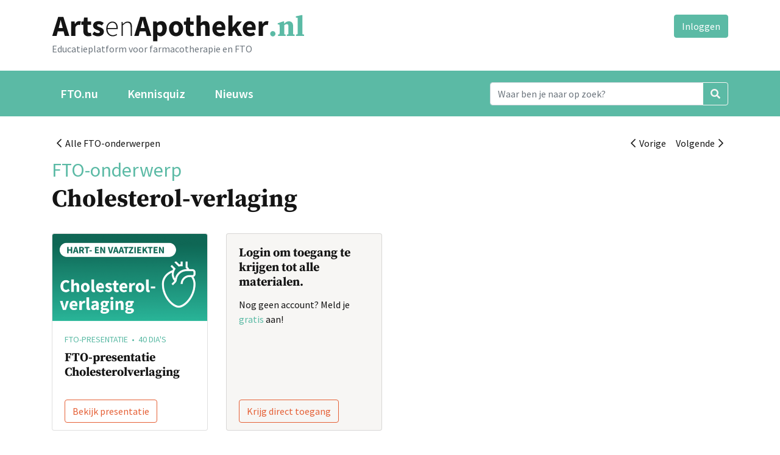

--- FILE ---
content_type: text/html; charset=UTF-8
request_url: https://www.artsenapotheker.nl/fto/onderwerpen/cholesterol-verlaging
body_size: 3332
content:
<!DOCTYPE html>
<html lang="nl">
<head>
<meta charset="utf-8">
<title>Cholesterol-verlaging | ArtsenApotheker.nl</title>
<meta name="generator" content="Xanti CMS - Copyright (C) 2001-2026 Telartis BV">
<meta name="description" content="Alle FTO-onderwerpen Vorige Volgende FTO-onderwerp Cholesterol-verlaging FTO-presentatie • 40 dia's FTO-presentatie Cholesterolverlaging Bekijk presentatie Login om toegang te krijgen tot alle materialen. Nog geen account? Meld je gratis aan! Krijg...">
<meta name="keywords" content="(1), (3), account, alle, bekijk, bronnen, bronnenlijst, cholesterol-verlaging, cholesterolverlaging, dia's, direct, fto-onderwerp, fto-onderwerpen, fto-presentatie, gebu, geen, gratis, h&amp;w, krijg, krijgen, login, materialen, meld, presentatie, toegang">
<meta name="viewport" content="width=device-width, initial-scale=1, shrink-to-fit=no">
<link href="/inc/fontawesome-pro-5.15.4-web/css/all.min.css" rel="stylesheet">
<link href="/css/main.css?v=1" rel="stylesheet">
<link rel="icon" href="/favicon.ico">
<link rel="icon" href="/favicon.svg" type="image/svg+xml">
<link rel="apple-touch-icon" href="/apple-touch-icon.png">
<link rel="manifest" href="/manifest.json">
<script src="https://code.jquery.com/jquery-1.9.1.min.js" integrity="sha256-wS9gmOZBqsqWxgIVgA8Y9WcQOa7PgSIX+rPA0VL2rbQ=" crossorigin="anonymous"></script>
<script>window.jQuery || document.write('<script src="/js/jquery-1.9.1.min.js"><\/script>')</script>
<script src="/js/application.min.js?lang=nl&v=1"></script>
</head>
<body>
<div class="container">
<div id="logo" class="float-left my-4">
<a href="/"><img src="/img/ArtsenApotheker.nl.svg" alt="ArtsenApotheker.nl" class="img-fluid"></a>
<div class="text-muted">Educatieplatform voor farmacotherapie en FTO</div>
</div>
<div id="login-tools" class="float-right my-4">
<a href="/inloggen" class="btn btn-primary">Inloggen</a>
</div>
<div class="clearfix"></div>
</div>
<nav class="navbar navbar-expand-lg navbar-dark bg-green mb-4">
<div class="container">
<button class="navbar-toggler" type="button" data-toggle="collapse" data-target="#navbar"
aria-controls="navbar" aria-expanded="false" aria-label="Toggle navigation">
<span class="navbar-toggler-icon"></span>
</button>
<div class="collapse navbar-collapse" id="navbar">
<div class="navbar-nav mr-auto">
<a class="nav-item nav-link first" href="/">FTO.nu</a>
<a class="nav-item nav-link none" href="/fto/kennisquizzen">Kennisquiz</a>
<a class="nav-item nav-link last" href="/nieuws">Nieuws</a>
</div>
<form name="search" id="form" class="form-inline my-2 my-lg-0" action="/zoeken">
<div class="input-group">
<input name="q" id="q" type="text" class="form-control" value=""
placeholder="Waar ben je naar op zoek?" aria-label="Search">
<div class="input-group-append">
<button class="btn btn-outline-light" type="submit"><i class="fas fa-search"></i></button>
</div>
</div>
</form>
</div>
</div>
</nav>
<div class="container">
<div class="row">
<div class="col-md-12">
<nav aria-label="breadcrumb" class="navbar navbar-expand-lg navbar-light bg-transparent p-0">
<button class="navbar-toggler" type="button" data-toggle="collapse" data-target="#breadcrumb" aria-controls="breadcrumb" aria-expanded="false" aria-label="Toggle breadcrumb">
<span class="navbar-toggler-icon"></span>
</button>
<div class="collapse navbar-collapse" id="breadcrumb">
<ul class="navbar-nav mr-auto">
<li class="nav-item">
<a class="nav-link" href="/"><i class="far fa-chevron-left"></i>&nbsp;&nbsp;Alle FTO-onderwerpen</a>
</li>
</ul>
<ul class="navbar-nav">
<li class="nav-item">
<a href="/fto/onderwerpen/cardiale-amyloidose" class="nav-link" rel="tooltip" data-placement="bottom"
title="Vorige: Cardiale Amyloïdose">
<i class="far fa-chevron-left"></i>&nbsp;&nbsp;Vorige
</a>
</li>
<li class="nav-item">
<a href="/fto/onderwerpen/constitutioneel-eczeem" class="nav-link" rel="tooltip" data-placement="bottom"
title="Volgende: Constitutioneel eczeem">
Volgende&nbsp;&nbsp;<i class="far fa-chevron-right"></i>
</a>
</li>
</ul>
</div>
</nav>
<div class="subtitle">FTO-onderwerp</div>
<div class="clearfix mb-4">
<h1 class="float-left">
Cholesterol-verlaging
</h1>
</div>
</div>
</div>
<div class="row">
<div class="col-md-12">

    
            <div class="doc_card card-deck mb-5">
    
    <div class="card card-shadow">

    
            <img class="card-img-top img-fluid" src="/files/docvisual/medium/tegel_cholesterolverlaging.png" alt="FTO-presentatie Cholesterolverlaging">
    
    <div class="card-body">
                <p class="card-text text-primary text-uppercase small mb-1">
            FTO-presentatie
                &nbsp;•&nbsp;            40&nbsp;dia's
                            
        </p>
        
        <h5 class="card-title mt-2 mb-0">FTO-presentatie Cholesterolverlaging</h5>

        
    </div>

    <div class="card-footer bg-transparent border-top-0">
        <a href="/fto/onderwerpen/cholesterol-verlaging/fto-presentatie-cholesterolverlaging" class="btn btn-outline-secondary stretched-link">
                            Bekijk presentatie                    </a>
    </div>

    
</div>

            
                                        





<div class="card card-shadow bg-light">

        
        
        
    
        <div class="card-body">
        <h5 class="card-title">Login om toegang te krijgen tot alle materialen.</h5>                <p class="card-text">Nog geen account? Meld je <span class="text-primary">gratis</span> aan!</p>        
        
    </div>
    
    
    <div class="card-footer bg-transparent border-top-0"><a href="/inloggen?refer=%2Ffto%2Fonderwerpen%2Fcholesterol-verlaging" class="btn btn-outline-secondary stretched-link">Krijg direct toegang</a></div>
        
        
        
</div>
                                                <div class="card border-0 bg-transparent">
                    <!--1-->
                </div>
                                                <div class="card border-0 bg-transparent">
                    <!--2-->
                </div>
                            </div><!--/.card-deck-->
    

</div><!--/.col-md-12-->
</div><!--/.row-->
<a name="bronnen"></a>
<div class="row">
<div class="col-md-12">
<h2>Bronnenlijst</h2>
<hr>
</div><!--/.col-md-12-->
</div><!--/.row-->
<div class="row">
<div class="col-md-4">
<div class="mb-5">
<ul class="list-unstyled mb-5">
<li class="font-weight-bold"><a href="/fto/onderwerpen/cholesterol-verlaging#bronnen">Alle bronnen</a></li>
<li>
<a href="/fto/onderwerpen/cholesterol-verlaging?bron=gebu#bronnen" class="text-reset">GeBu (1)</a>
</li>
<li>
<a href="/fto/onderwerpen/cholesterol-verlaging?bron=h-w#bronnen" class="text-reset">H&W (3)</a>
</li>
<li>
<a href="/fto/onderwerpen/cholesterol-verlaging?bron=henw#bronnen" class="text-reset">HenW (1)</a>
</li>
<li>
<a href="/fto/onderwerpen/cholesterol-verlaging?bron=ivm#bronnen" class="text-reset">IVM (1)</a>
</li>
<li>
<a href="/fto/onderwerpen/cholesterol-verlaging?bron=nhg#bronnen" class="text-reset">NHG (1)</a>
</li>
<li>
<a href="/fto/onderwerpen/cholesterol-verlaging?bron=ntvg#bronnen" class="text-reset">NTvG (1)</a>
</li>
</ul>
<ul class="list-unstyled mb-5">
<li class="font-weight-bold"><a href="/fto/onderwerpen/cholesterol-verlaging#bronnen">Alle jaartallen</a></li>
<li>
<a href="/fto/onderwerpen/cholesterol-verlaging?jaartal=2019#bronnen" class="text-reset">2019 (2)</a>
</li>
<li>
<a href="/fto/onderwerpen/cholesterol-verlaging?jaartal=2020#bronnen" class="text-reset">2020 (1)</a>
</li>
<li>
<a href="/fto/onderwerpen/cholesterol-verlaging?jaartal=2021#bronnen" class="text-reset">2021 (1)</a>
</li>
<li>
<a href="/fto/onderwerpen/cholesterol-verlaging?jaartal=2022#bronnen" class="text-reset">2022 (1)</a>
</li>
<li>
<a href="/fto/onderwerpen/cholesterol-verlaging?jaartal=2023#bronnen" class="text-reset">2023 (1)</a>
</li>
<li>
<a href="/fto/onderwerpen/cholesterol-verlaging?jaartal=2024#bronnen" class="text-reset">2024 (2)</a>
</li>
</ul>
<ul class="list-unstyled mb-5">
<li class="font-weight-bold"><a href="/fto/onderwerpen/cholesterol-verlaging#bronnen">Alle documentsoorten</a></li>
<li>
<a href="/fto/onderwerpen/cholesterol-verlaging?tags=achtergrondartikel#bronnen" class="text-reset">Achtergrondartikel (1)</a>
</li>
<li>
<a href="/fto/onderwerpen/cholesterol-verlaging?tags=casuistiek#bronnen" class="text-reset">Casuïstiek (1)</a>
</li>
<li>
<a href="/fto/onderwerpen/cholesterol-verlaging?tags=fto-werkmateriaal#bronnen" class="text-reset">FTO-werkmateriaal (1)</a>
</li>
<li>
<a href="/fto/onderwerpen/cholesterol-verlaging?tags=klinische+les#bronnen" class="text-reset">Klinische les (1)</a>
</li>
<li>
<a href="/fto/onderwerpen/cholesterol-verlaging?tags=literatuur#bronnen" class="text-reset">Literatuur (6)</a>
</li>
<li>
<a href="/fto/onderwerpen/cholesterol-verlaging?tags=nhg-standaard#bronnen" class="text-reset">NHG-Standaard (2)</a>
</li>
<li>
<a href="/fto/onderwerpen/cholesterol-verlaging?tags=prescriptiecijfers#bronnen" class="text-reset">Prescriptiecijfers (1)</a>
</li>
<li>
<a href="/fto/onderwerpen/cholesterol-verlaging?tags=presentatie#bronnen" class="text-reset">Presentatie (1)</a>
</li>
<li>
<a href="/fto/onderwerpen/cholesterol-verlaging?tags=wetenschap#bronnen" class="text-reset">Wetenschap (3)</a>
</li>
</ul>
</div>
</div><!--/.col-md-4-->
<div class="col-md-8">
<div class="mb-5">
<div class="lead mb-3">
Selectie:
<b>8 resultaten</b>
</div>
<div class="citation_list list-group mb-5">
<a href="/fto/onderwerpen/cholesterol-verlaging/cardiovasculair-risicomanagement-m84" class="list-group-item list-group-item-action border-left-0 border-right-0">
<h3>Cardiovasculair risicomanagement M84</h3>
<b>Bron: NHG</b>
&nbsp;&bull;&nbsp;
2024
&nbsp;&bull;&nbsp;
NHG-Standaard
<br>
<div class="text-primary font-weight-bold">Lees artikel</div>
</a>
<a href="/fto/onderwerpen/cholesterol-verlaging/no-title" class="list-group-item list-group-item-action border-left-0 border-right-0">
<h3>LDL-cholesterol stijgt bij een koolhydraatarm dieet: reden tot zorg?</h3>
<b>Bron: HenW</b>
&nbsp;&bull;&nbsp;
Auteur: Iris van Damme
&nbsp;&bull;&nbsp;
2024
&nbsp;&bull;&nbsp;
Literatuur, Wetenschap
<br>
<div class="text-primary font-weight-bold">Lees artikel</div>
</a>
<a href="/ftonu/artikelen/id12981-secundaire-preventie-met-statinen.html" class="list-group-item list-group-item-action border-left-0 border-right-0">
<h3>Secundaire preventie met statinen</h3>
<b>Bron: GeBu</b>
&nbsp;&bull;&nbsp;
Auteur: Marielle A.E. Nieuwhof
&nbsp;&bull;&nbsp;
2023
&nbsp;&bull;&nbsp;
Literatuur, Achtergrondartikel
<br>
<div class="text-primary font-weight-bold">Lees artikel</div>
</a>
<a href="/ftonu/artikelen/id12970-een-afwijkend-lipidenprofiel-login-vereist.html" class="list-group-item list-group-item-action border-left-0 border-right-0">
<h3>Een afwijkend lipidenprofiel (login vereist)</h3>
<b>Bron: NTvG</b>
&nbsp;&bull;&nbsp;
Auteur: Britt E. Heidemann
&nbsp;&bull;&nbsp;
2022
&nbsp;&bull;&nbsp;
Literatuur, Klinische les
<br>
<div class="text-primary font-weight-bold">Lees artikel</div>
</a>
<a href="/fto/onderwerpen/cholesterol-verlaging/cvrm-en-belaste-familieanamnese-login-vereist" class="list-group-item list-group-item-action border-left-0 border-right-0">
<h3>CVRM en belaste familieanamnese (login vereist)</h3>
<b>Bron: H&W</b>
&nbsp;&bull;&nbsp;
Auteur: Inge Dijkstra
&nbsp;&bull;&nbsp;
2021
&nbsp;&bull;&nbsp;
Literatuur, Wetenschap
<br>
<div class="text-primary font-weight-bold">Lees artikel</div>
</a>
<a href="/fto/onderwerpen/cholesterol-verlaging/behalen-streefwaarden-bij-cvrm-is-geen" class="list-group-item list-group-item-action border-left-0 border-right-0">
<h3>Behalen streefwaarden bij CVRM is geen verplichting (inlog vereist)</h3>
<b>Bron: H&W</b>
&nbsp;&bull;&nbsp;
Auteur: Tjerk Wiersma
&nbsp;&bull;&nbsp;
2020
&nbsp;&bull;&nbsp;
Literatuur, NHG-Standaard
<br>
<div class="text-primary font-weight-bold">Lees artikel</div>
</a>
<a href="/fto/onderwerpen/cholesterol-verlaging/cholesterol-verlagen-fire-and-forget-login-vereist" class="list-group-item list-group-item-action border-left-0 border-right-0">
<h3>Cholesterol verlagen: fire and forget (login vereist)</h3>
<b>Bron: H&W</b>
&nbsp;&bull;&nbsp;
Auteur: Marco Krukerink
&nbsp;&bull;&nbsp;
2019
&nbsp;&bull;&nbsp;
Literatuur, Wetenschap
<br>
<div class="text-primary font-weight-bold">Lees artikel</div>
</a>
<a href="/fto/onderwerpen/cholesterol-verlaging/fto-voorbereiding-cardiovasculair-risicomanagement" class="list-group-item list-group-item-action border-left-0 border-right-0">
<h3>FTO voorbereiding Cardiovasculair risicomanagement (te downloaden na aanmelding)</h3>
<b>Bron: IVM</b>
&nbsp;&bull;&nbsp;
2019
&nbsp;&bull;&nbsp;
FTO-werkmateriaal, Casuïstiek, Presentatie, Prescriptiecijfers
<br>
<div class="text-primary font-weight-bold">Lees artikel</div>
</a>
</div>    
</div>
</div><!--/.col-md-8-->
</div><!--/.row-->
</div><!--/.container-->
<footer class="bg-light mt-5">
<div class="container">
<div class="row py-5">
<ul class="nav nav-pills mx-auto"><li class="nav-item first"><a class="nav-link" href="/copyrights">Copyrights &copy; 2003-2025</a></li><li class="nav-item none"><a class="nav-link" href="/disclaimer">Disclaimer</a></li><li class="nav-item none"><a class="nav-link" href="/privacy-statement">Privacy statement</a></li><li class="nav-item none"><a class="nav-link" href="/redactiestatuut">Redactie- en Partnerstatuut</a></li><li class="nav-item last"><a class="nav-link" href="/contact">Contact</a></li></ul>
</div>
</div>
</footer>
</body>
</html>